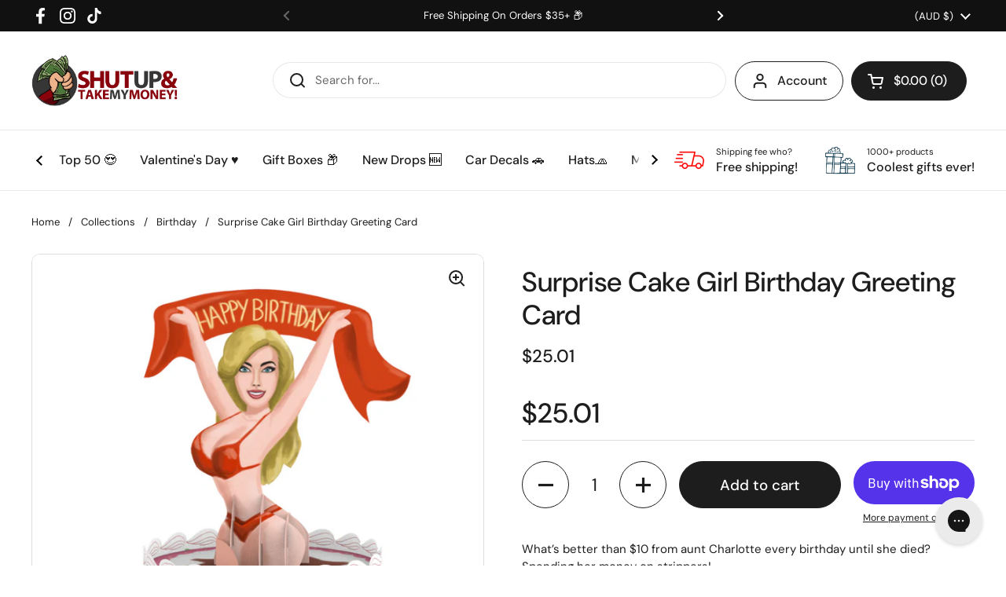

--- FILE ---
content_type: text/javascript
request_url: https://cdn.shopify.com/extensions/019beab5-1d27-7cd9-b812-fc1a62b5b821/candyrack-388/assets/candyrack-popup-chunk-BpJLeKi2.js
body_size: 3647
content:
const __vite__mapDeps=(i,m=__vite__mapDeps,d=(m.f||(m.f=["./candyrack-popup-chunk-ButH596l.js","./candyrack-popup-vendor-react-00FVwLBI.js","./candyrack-popup-vendor-DnLXKUsY.js","./candyrack-popup-chunk-D8uZJW9h.js","./candyrack-popup-vendor-shared-DNlvjDHj.js","./candyrack-popup-vendor-shopify-Copm0FGg.js","./candyrack-popup-chunk-LwTTx8wT.js","./candyrack-popup-chunk-CpyKPR0C.js","./candyrack-popup-app-BTQCG5Fl.js","./candyrack-popup-chunk-CGIHhsbH.js","./candyrack-popup-chunk-CGK7x9nI.js","./candyrack-popup-chunk-Dxfu3QZg.js","./candyrack-popup-chunk-xzpuhP9L.js","./candyrack-popup-chunk-BNUDg_mf.js"])))=>i.map(i=>d[i]);
import{j as C,r as _,c as Ct}from"./candyrack-popup-vendor-react-00FVwLBI.js";import{r as mt,u as ft,_ as _t,a as pt}from"./candyrack-popup-app-BTQCG5Fl.js";import{t as Tt,d as ht}from"./candyrack-popup-vendor-DnLXKUsY.js";import{T as K,s as O,r as yt}from"./candyrack-popup-chunk-CpyKPR0C.js";import{S as Et,A as Ot,P as gt,a as wt,l as Ut,B as Bt,s as kt,g as At,b as bt}from"./candyrack-popup-chunk-CGIHhsbH.js";import{r as q,t as g,u as D,v as Nt,w as St,x as vt,b as h,R as r,l as m,a as j,y as It,z as Ht,B as xt,C as L,D as Ft,E as Rt,F as Kt,G as Dt,i as jt,f as Lt,H as Pt,I as W,q as qt}from"./candyrack-popup-chunk-D8uZJW9h.js";import{C as Wt,a as Vt,g as $t,r as Mt,s as zt}from"./candyrack-popup-chunk-xzpuhP9L.js";import{C as Yt,a as Jt,i as Gt,b as V,c as Xt}from"./candyrack-popup-chunk-Dxfu3QZg.js";import{c as Qt}from"./candyrack-popup-chunk-BL7kd2RU.js";import{D as Zt,C as te}from"./candyrack-popup-chunk-D4OszQtT.js";import"./candyrack-popup-vendor-shared-DNlvjDHj.js";import"./candyrack-popup-vendor-shopify-Copm0FGg.js";const v={method:"POST",mode:"cors",headers:{"Content-Type":"application/json; charset=utf-8","x-shop":window.Shopify.shop}};async function ee(o,t){const s={note:o.note,cart:{cart_total_price_cents:o.total_price,cart_items:o.items,cart_token:o.token,discount_code:o.total_discount,currency:window.Shopify.currency.active},offers:t.map(d=>({offer_id:d.id,variant_id:d.shopify_product_variant_id,quantity:d.quantity,note:d.note}))};return await q(fetch("undefinedapi/candycart/draft-order",{...v,body:JSON.stringify(s)}))}function oe(o){if(window.Shopify.currency.rate){const t=Number(window.Shopify.currency.rate);return{...o,total_price:Math.round(o.total_price/t)}}return o}async function ne(o){const t=oe(o),n={cart_items:t.items,cart_total_price_cents:t.total_price,cart_token:t.token,currency:t.currency,lang:St()||""};let s;const l=g.isBaseApp()?"https://candyrack.digismoothie.app/api/candyrack/checkout/offers":"undefinedapi/candycart/offers";try{s=await vt(fetch(l,{...v,body:JSON.stringify(n)}))}catch(d){h("Error while getting offers in candycart.ts",r.CHECKOUT_BUTTON,d),O(d instanceof Error?d:new Error("Error while getting offers in candycart.ts, response: ".concat(s)))}return s}async function re(o,t,n){let s=o.shopifyProductHandleComputedInFE;if(!s){const u=o.items.find(T=>T.item_variants.some(y=>y===o.shopifyProductVariantIdComputedInFE));u&&(s=u.item_id.toString())}const l={cart_token:t.token,offer_id:o.id,variant_id:o.shopifyProductVariantIdComputedInFE,quantity:o.quantityComputedInFE,handle:s,product_id:n};if(g.isBaseApp()){let u=D.getItem(K);if(u||(u=t.token,D.setItem(K,t.token)),await Nt({candyrack_token:u}),l.cart_token=u,o.is_same_product_offer){const T=t.items.find(y=>y.handle===o.shopifyProductHandleComputedInFE);l.parent_product={id:T==null?void 0:T.product_id,handle:T==null?void 0:T.handle}}}return await q(fetch(g.isBaseApp()?"https://candyrack.digismoothie.app/api/candyrack/checkout/track/add-to-cart":"undefinedapi/candycart/track/add-to-cart",{...v,body:JSON.stringify(l)}))}function se(){const o=document.querySelectorAll('[name^="attributes"]'),t={};for(const n of Array.from(o)){const s=n.name.match(/\[(.*)\]/)[1];t[s]=n.value}return t}function ae(o,t=r.CHECKOUT_BUTTON){if(window.CANDYCART_DISABLE_FORM_VALIDATION)return!0;try{const n=o.closest("form");return n?n.getAttribute("novalidate")===null?(m("form.checkValidity()",t,n.checkValidity()),n.checkValidity()):(m("detected novalidate form attribute",t),!0):!0}catch(n){return h(n,t),!0}}const ie=_.lazy(()=>_t(()=>import("./candyrack-popup-chunk-ButH596l.js"),__vite__mapDeps([0,1,2,3,4,5,6,7,8,9,10,11,12,13]),import.meta.url).catch(()=>yt(r.CHECKOUT_BUTTON,window.Shopify.shop))),ce=({setCartTotal:o,removeOffersWithUnavailableProducts:t,removeOffersWithProductAlreadyInCart:n,noProductOffersAvailable:s,buttons:l,appsInfo:d})=>{const[u,T]=_.useState(),[y,B]=_.useState(!1),[k,$]=_.useState([]),[w,M]=_.useState(),[I,z]=_.useState(),[E,Y]=_.useState(),[N,J]=_.useState(!1),G=async({detail:{clonedButton:e,hiddenButton:a}})=>{var p;if(window.CandyCart.buttonState="handling",(p=window.CandyCart)!=null&&p.popupOpen||!ae(e)){a.click();return}const c=await Tt(X(),8e3);if(!c||c.length===0){a.click();return}if(V()){const i=document.querySelector("cart-drawer-component");i&&typeof i.close=="function"&&i.close()}B(!0),T(a)};_.useEffect(()=>(mt(G),()=>{ft()}),[]),_.useEffect(()=>{s&&y&&k&&k.every(e=>e.is_product&&(e==null?void 0:e.type)!=="smart_upsell_offer")&&(B(!1),U())},[s,y,k]),_.useEffect(()=>{Gt(r.CHECKOUT_BUTTON),Ut(d.is_intelligems_enabled,r.CHECKOUT_BUTTON),m("mounted 🎉",r.CHECKOUT_BUTTON),window.CandyCart.isLoading=!1},[]);const H=e=>{const a=e.settings;z(a)},X=async()=>{var e,a;try{const c=await j(),p=await ne(c);if(!p)return null;const i={...p,offers:Xt(p.offers,d.is_intelligems_enabled)};kt(i.money_formats,i.currency!==((a=(e=window.Shopify)==null?void 0:e.currency)==null?void 0:a.active),r.CHECKOUT_BUTTON),window.CANDYCART_AJAX_CART_WATCHER_SELECTOR||l.initCustomCartWatcherForCloneButtons(i.settings.ajax_cart_watcher_selector);const f=await At(d.storefront_access_token,Pt);if(f){const{add:rt,added:st,back:at,subtitle:it,continue_to:ct,title:dt,headline:ut}=f,lt={...i.settings,text:{add:rt||i.settings.text.add,added:st||i.settings.text.added,back:at||i.settings.text.back,subtitle:it||i.settings.text.subtitle,continue_to:ct||i.settings.text.continue_to,title:dt||i.settings.text.title,headline:ut||i.settings.text.headline}};H({...i,settings:lt})}else H(i);const A=await bt(i.offers,d.storefront_access_token),nt=await t(A),R=await n(nt);return $(R),M(c),o(c.total_price/100),R}catch(c){h("Error while getting offers",r.CHECKOUT_BUTTON,c),O(c)}},U=()=>{u==null||u.click()},Q=async()=>{B(!1),U()},x=async()=>{if(E&&N){U();return}const e=$t();if(e.length===0||g.isBaseApp()){if(m("No offers added via CC draft orders using normal checkout...",r.CHECKOUT_BUTTON),d.is_discount_message_enabled){const a=await j();await It(a,r.ADD_TO_CART)}U();return}try{w.attributes={...w.attributes,...se()};const a=document.querySelector("[name=note]");a&&(w.note=a.value);const c=await ee(w,e),p=tt(c);if(p){const i=Ht(window.location.pathname),f=p+(i?"?locale=".concat(i):"");if(m("Continue: redirecting to ".concat(f),r.CHECKOUT_BUTTON),window.location.href=f,B(!1),u){const A=u;A.disabled=!0,T(A)}}else F()}catch(a){h("Draft order creation failed",r.CHECKOUT_BUTTON,a),F(a)}},Z=()=>{window.CandyCart.popupOpen=!0},tt=e=>{if(jt(e))h(e,r.CHECKOUT_BUTTON),O({name:"APIError: creating draft order failed",message:e.error_code});else if(Lt(e))h(e,r.CHECKOUT_BUTTON);else return e.redirect_url},F=e=>{if(E)J(!0);else{const a={...e,message:"We couldn't add the items to the order. Please contact us for more details."};Y(a)}};_.useEffect(()=>{if(!E||E&&N)return;const e=setTimeout(x,2e3);return()=>{clearInterval(e)}},[E]);const et=async(e,a)=>{var p;let c=null;if(g.isBaseApp()){const i=e.noteComputedInFE?{note:e.noteComputedInFE}:void 0;if(c=await Ft(e.shopifyProductVariantIdComputedInFE,e.quantityComputedInFE,i),(c==null?void 0:c.status)===422){const[,f]=(p=typeof c.message=="string"?c.message.match(/Only (\d+) items were added to your cart due to availability./):null)!=null?p:[];if(f)e.quantityComputedInFE=parseInt(f,10);else return m(c.description,r.CHECKOUT_BUTTON),!1}if(e.apply_discount){m("Applying offer discount code: ".concat(e.discount_code),r.CHECKOUT_BUTTON);let f=e.discount_code;(e.use_recommended_products||e.is_same_product_offer)&&!f&&a&&(f=await Rt(window.Shopify.shop,e.id,a.id,e.quantityComputedInFE||1),m("Generated discount code instead: ".concat(f),r.CHECKOUT_BUTTON)),await Kt(f,e.shopifyProductVariantIdComputedInFE,d.storefront_access_token)}}else zt(e);try{Dt(c)&&await re(e,w,a==null?void 0:a.id),m("dispatching candycart-offer-added",r.CHECKOUT_BUTTON),document.dispatchEvent(new CustomEvent("candycart-offer-added",{detail:{offer:e}}))}catch(i){O(i)}return!0},ot=async(e,a)=>{try{g.isBaseApp()?(e.apply_discount&&xt(e.discount_code,e.shopifyProductVariantIdComputedInFE),a&&(e.is_same_product_offer?await L(a,1):await L(a))):Mt(e,a),document.dispatchEvent(new CustomEvent("candycart-offer-removed",{detail:{offer:e}})),m("dispatching candycart-offer-removed",r.CHECKOUT_BUTTON)}catch(c){O(c)}};return C.jsx(Bt,{onError:Z,children:C.jsx(_.Suspense,{fallback:C.jsx("div",{}),children:I?C.jsx(ie,{offers:k,settings:I,modalOpen:y,handleAddToCart:et,handleRemoveFromCart:ot,handleContinue:x,handleClose:Q,currentApp:r.CHECKOUT_BUTTON,error:N?E:void 0,onError:U}):C.jsx(C.Fragment,{})})})},de=o=>{var t;return C.jsx(Et,{currentAppName:r.CHECKOUT_BUTTON,storefrontAccessToken:o.appsInfo.storefront_access_token,useDSRecommEngine:(t=o.appsInfo.use_ds_recomm_engine)!=null?t:!1,children:C.jsx(Ot,{appsInfo:o.appsInfo,children:C.jsx(gt,{storefrontAccessToken:o.appsInfo.storefront_access_token,children:C.jsx(wt,{children:({noProductOffersAvailable:n,removeOffersWithUnavailableProducts:s})=>{var l;return C.jsx(Yt,{storefrontAccessToken:o.appsInfo.storefront_access_token,useDSRecommEngine:(l=o.appsInfo.use_ds_recomm_engine)!=null?l:!1,children:C.jsx(Jt,{children:({removeOffersWithProductAlreadyInCart:d})=>C.jsx(Wt,{children:C.jsx(Vt,{children:({setCartTotal:u})=>C.jsx(ce,{...o,setCartTotal:u,noProductOffersAvailable:n,removeOffersWithUnavailableProducts:s,removeOffersWithProductAlreadyInCart:d})})})})})}})})})})};class ue extends Zt{constructor(t){super(t,r.CHECKOUT_BUTTON)}selectors(){return W()}}const S="ajax_cart_watcher_selector";class P extends te{constructor(t){super(t,r.CHECKOUT_BUTTON),this.debouncedCloneButtons=this.cloneButtons?ht(this.cloneButtons.bind(this),1e3):void 0,m("loaded buttons",r.CHECKOUT_BUTTON)}getButtons(){return window.CANDYCART_DISABLE_CLONING?[]:Array.from(document.querySelectorAll(W())).concat(Array.from(document.querySelectorAll('[onclick*="checkout"]:not(.candy-cloned)')).filter(t=>{var n;return(n=t.attributes.getNamedItem("onclick"))==null?void 0:n.value.match(/location.*checkout/)})).filter(t=>!this.buttonPairs.find(n=>n.hiddenButton===t||n.clonedButton===t))}buttonWatcher(){const t=n=>{for(const s of n)if(s.type==="childList")for(const l of s.addedNodes)l.querySelector&&l.querySelector('form[action*="/cart"],form[action*="/checkout"],[type=submit]')&&this.cloneButtons(r.CHECKOUT_BUTTON)};try{const n=new MutationObserver(t),s=document.body;n.observe(s,{childList:!0,subtree:!0});const l=document.querySelectorAll("form[action^='/checkout']");for(let u of Array.from(l))new MutationObserver(t).observe(u,{attributes:!0});this.initCustomCartWatcherForCloneButtons("#candyrack-slider-cart");const d=window.CANDYCART_AJAX_CART_WATCHER_SELECTOR||localStorage.getItem(S);this.initCustomCartWatcherForCloneButtons(d)}catch(n){h("Failed to setup drawer cart observer",r.CHECKOUT_BUTTON,n)}}initCustomCartWatcherForCloneButtons(t){if(t){localStorage.setItem(S,t);const n=document.querySelector(t);n&&(m("Found ".concat(S,": ").concat(t)),new MutationObserver(()=>{var s;(s=this.debouncedCloneButtons)==null||s.call(this)}).observe(n,{childList:!0,subtree:!0,attributes:!0,attributeFilter:["class"]}))}}}class le{constructor(t){t==="checkoutButtonClicked"&&pt(),window.CHECKOUT_BUTTON_DOCUMENT_LISTENER||V()?(m("Initializing Checkout Button document listener",r.CHECKOUT_BUTTON),this.utils=new ue(t),this.utils.setupDocumentListener()):(m("Initializing Checkout Button cloning buttons",r.CHECKOUT_BUTTON),this.utils=new P(t)),m("loaded buttons",r.CHECKOUT_BUTTON)}initCustomCartWatcherForCloneButtons(t){this.utils instanceof P&&this.utils.initCustomCartWatcherForCloneButtons(t)}}let b=null;function Ue(o=!0,t){try{m("loaded 🎉",r.CHECKOUT_BUTTON);const n=new le("checkoutButtonClicked");let s=document.getElementById("candycart-root");s||(document.body.insertAdjacentHTML("beforeend",'<div id="candycart-root"></div>'),s=document.getElementById("candycart-root")),s&&(b&&b.unmount(),b=Ct.createRoot(s),b.render(C.jsx(de,{buttons:n,appsInfo:t}))),o&&(qt(r.CHECKOUT_BUTTON),Qt(r.CHECKOUT_BUTTON))}catch(n){h(n),O(n)}}export{Ue as default};
